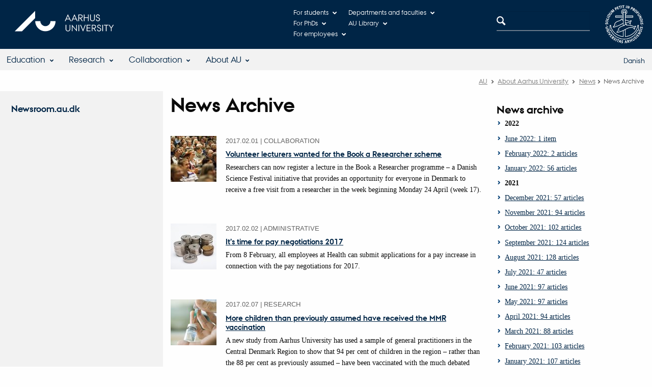

--- FILE ---
content_type: text/html; charset=UTF-8
request_url: https://newsroom.au.dk/en/news/archive/archive/2017/januar/
body_size: 9062
content:
<!DOCTYPE html>
<html class="no-js" lang="en" xmlns="http://www.w3.org/1999/xhtml">
<head>

<meta http-equiv="Content-Type" content="text/html; charset=utf-8">
<!-- 
	This website is powered by TYPO3 - inspiring people to share!
	TYPO3 is a free open source Content Management Framework initially created by Kasper Skaarhoj and licensed under GNU/GPL.
	TYPO3 is copyright 1998-2020 of Kasper Skaarhoj. Extensions are copyright of their respective owners.
	Information and contribution at http://typo3.org/
-->

<base href="">

<title>News Archive</title>
<meta name="generator" content="TYPO3 CMS">


<link rel="stylesheet" type="text/css" href="../../../../../../typo3temp/stylesheet_10505cb3ba.css%3F1537528394.css" media="all">
<link rel="stylesheet" type="text/css" href="https://cdn.au.dk/2016/assets/css/app.css" media="all">
<link rel="stylesheet" type="text/css" href="https://www.aucdn.dk/components/umd/all.css?v=201812271035" media="all">
<link rel="stylesheet" type="text/css" href="../../../../../../typo3conf/ext/powermail/Resources/Public/Css/CssDemo.css%3F1616589162.css" media="all">
<link rel="stylesheet" type="text/css" href="../../../../../../typo3conf/ext/au_config/css/powermail-overrides.css%3F1616589059.css" media="all">
<link rel="stylesheet" type="text/css" href="https://customer.cludo.com/css/511/2151/cludo-search.min.css" media="all">



<script src="https://cdn.jsdelivr.net/npm/axios@0.19.2/dist/axios.min.js" type="text/javascript"></script>
<script src="https://unpkg.com/dom4@2.1.3/build/dom4.js" type="text/javascript"></script>
<script src="https://unpkg.com/es6-shim@0.35.3/es6-shim.min.js" type="text/javascript"></script>
<script src="https://unpkg.com/react@16.6.3/umd/react.production.min.js" type="text/javascript"></script>
<script src="https://unpkg.com/react-dom@16.6.3/umd/react-dom.production.min.js" type="text/javascript"></script>
<script src="https://www.aucdn.dk/2016/assets/js/vendor.js?v=201812271035" type="text/javascript"></script>
<script src="https://www.aucdn.dk/2016/assets/js/app.js?v=201812271035" type="text/javascript"></script>




<link href="https://cmsdesign.au.dk/design/2008/graphics/favicon.ico" rel="shortcut icon" /><meta content="AU normal contrast" http-equiv="Default-Style" /><meta http-equiv="X-UA-Compatible" content="IE=Edge,chrome=1" /><meta name="google-site-verification" content="ne_jnmhsH3sYzq7Q_ZO7m0NPjedJOMjzZY6OetBV-Cg" /><meta name="viewport" content="width=device-width, initial-scale=1.0"><meta name="si_pid" content="1874" /> 
<script>
    var topWarning = false;
    var topWarningTextDa = '';
    var topWarningTextEn = '';
    var cludoDanishPath = '/soegning';
    var cludoEnglishPath = '/en/site-search'; 
    var primaryDanish = true;       
</script>
 <link rel="image_src" href="https://www.au.dk/fileadmin/res/facebookapps/au_standard_logo.jpg" /><meta name="uuid" content="c663bd14-4425-43e9-b2aa-1b5546d022e2"/>
<link ref="alternate" hreflang="x-default" href="https://newsroom.au.dk/nyheder/arkiv/archive/2017/januar/" />

<meta http-equiv="Last-Modified" content="2022-06-28T08:33:05+02:00"/>
<meta http-equiv="content-language" content="en" />
<meta name="author" content="103982@au.dk" />
<meta name="rating" content="GENERAL" />
<meta name="DC.Date" scheme="ISO8601" content="2022-06-28T08:33:05+02:00"/>
<meta name="DC.Language" scheme="NISOZ39.50" content="en" />
<meta name="DC.Creator" content="103982@au.dk" />
<meta name="DC.Contributor" content="" />
<meta name="DC.Publisher" content="Aarhus University"/>
<meta name="DC.Title" content="News Archive"/>
<meta name="DC.Type" content="text/html"/>
<link rel="schema.dc" href="http://purl.org/metadata/dublin_core_elements" />

<!-- Pingdom hash not set -->



</head>
<body class="general layout14 level2">









    <header>
    <div class="row section-header">
        <div class="large-9 medium-9 small-12 columns logo">
            <a class="main-logo" href="https://www.au.dk/en/" itemprop="url">
                <object data="https://cdn.au.dk/2016/assets/img/logos.svg#au-en" type="image/svg+xml" alt="Aarhus University logo / Aarhus Universitets logo" aria-labelledby="section-header-logo">
                    <p id="section-header-logo">Aarhus University logo / Aarhus Universitets logo</p>
                </object>
            </a>
        </div>
        <div class="large-2 medium-3 columns search">
            <div class="search">
                
<div class="au_searchbox" id="cludo-search-form" role="search">
	<form class="au_searchform">
		<fieldset>
			<input class="au_searchquery" type="search" value="" name="searchrequest" id="cludo-search-form-input" aria-autocomplete="list"
			 aria-haspopup="true" aria-label="Type search criteria" title="Type search criteria" />
			<input class="au_searchbox_button" type="submit" title="Search" value="Search" />
		</fieldset>
	</form>
</div>

            </div>
        </div>
        <div class="large-1 medium-2 small-2 columns seal show-for-large">
            
                <img class="seal show-for-medium" src="https://cdn.au.dk/2016/assets/img/au_segl.svg" alt="Aarhus University Seal / Aarhus Universitets segl" />
            
        </div>
        <nav class="utility-links"><a id="c5305"></a><div id="c5304" class="csc-default" class="csc-default"><script>
// Default søgeboks til medarbejderportaler til utility-box
AU.databox.boxes.push({ config: { container: '#au_databox_staff_utility', alphabet: 0, buttons: [ { text: 'Departments', link: '' }, { text: 'Faculties', link: '' }, { text: 'Other units', link: '' } ], stacked: true }, search: { index: 0 }, background: { color: '#37a0cb', overlay: false }, data: { source: 'https://webtools.au.dk/Databox/Json/7' } });

// Default søgeboks til institutter til utility-box
AU.databox.boxes.push({ config: { container: '#au_databox_unit_utility', alphabet: 0, buttons: [ { text: 'Arts', link: 'http://arts.au.dk/en/' }, { text: 'Health', link: 'http://health.au.dk/en/' }, { text: 'Science and Technology', link: 'http://scitech.au.dk/en/' }, { text: 'Aarhus BSS', link: 'http://bss.au.dk/en/' } ], stacked: true }, search: { index: 0 }, background: { overlay: false, color: '#003260' }, data: { source: 'https://webtools.au.dk/Databox/Json/52' } });

// Default alphabox med medarbejderservice til utility-box
AU.alphabox.boxes.push({ config: { container: '#au_alphabox_staff_utility', title: 'Staff service at AU', url: 'http://medarbejdere.au.dk/en/', description: 'Tools, guidelines and services for all staff members.', links: [{ title: 'HR', url: 'http://medarbejdere.au.dk/en/administration/hr/' }, { title: 'IT', url: 'http://medarbejdere.au.dk/en/administration/it/' }, { title: 'Finance', url: 'http://medarbejdere.au.dk/en/administration/oekonomi/' }, { title: 'Buildings', url: 'http://medarbejdere.au.dk/en/administration/bygninger/' }, { title: 'Communication', url: 'http://medarbejdere.au.dk/en/administration/kommunikation/' }, { title: 'Studies adm.', url: 'http://medarbejdere.au.dk/en/administration/studieadministration/' }, { title: 'Other main topics', url: 'http://medarbejdere.au.dk/en/administration/' }] }, search: { placeHolder: 'Search the index' }, data: { mode: 'json', source: 'https://webtools.au.dk/Databox/Json/9?itemsOnly=true' } });

// Default søgeboks til ph.d.-portaler til utility-box
AU.databox.boxes.push({ config: { container: '#au_databox_phd_utility', alphabet: 0, buttons: [ { text: 'Arts', link: 'http://phd.au.dk/gradschools/arts/' }, { text: 'Health', link: 'http://phd.au.dk/gradschools/health/' }, { text: 'Science & Technology', link: 'http://phd.au.dk/gradschools/scienceandtechnology/' }, { text: 'Aarhus BSS', link: 'http://phd.au.dk/gradschools/businessandsocialsciences/' } ], stacked: true}, search: { index: 0 }, background: { color: '#655a9f', overlay: false }, data: { source: 'https://webtools.au.dk/Databox/Json/50' } });

// Default alphabox med studieportaler til utility-box
AU.alphabox.boxes.push({ config: { container: '#au_alphabox_student_utility', title: 'Study portals', url: 'http://studerende.au.dk/en/', links: [] }, search: { placeHolder: 'Search for Study portal' }, background: { color: '#2a4a0f', linkColor: '#8bad3f' }, data: { mode: 'json', source: 'https://webtools.au.dk/Databox/Json/2?itemsOnly=true' } });
</script>
                <ul class="utility resetlist">
                    <li><a href="javascript:void(0)" data-toggle="utility-pane-student" >For students</a></li>
                    <li><a href="javascript:void(0)" data-toggle="utility-pane-phd" >For PhDs</a></li>                    
                    <li><a href="javascript:void(0)" data-toggle="utility-pane-staff" >For employees</a></li>
                    <li><a href="javascript:void(0)" data-toggle="utility-pane-units">Departments and faculties</a></li>
                    <li><a href="https://library.au.dk/en/">AU Library</a></li>                    

                    <div class="dropdown-pane" id="utility-pane-student" data-dropdown data-close-on-click="true">
                      <div id="au_alphabox_student_utility"></div>
                        <a class="button bg-student expanded text-left" href="https://bb.au.dk/">Blackboard</a>
                        <a class="button bg-student expanded text-left" href="https://aarhus.blackboard.com/">Blackboard (Aarhus BSS)</a>
                    </div>
                    <div class="dropdown-pane" id="utility-pane-phd" data-dropdown data-close-on-click="true">
                        <h2>PhD-portals</h2>
      <div id="au_databox_phd_utility"></div>
                    </div>
                    <div class="dropdown-pane bottom" id="utility-pane-staff" data-dropdown data-close-on-click="true">
                        <div id="au_alphabox_staff_utility"></div>
                        <h2>Employee portals</h2>
                        <p>Find the local staff portal for your department or division.</p>
                        <div id="au_databox_staff_utility"></div>
                    </div>
                    <div class="dropdown-pane" id="utility-pane-units" data-dropdown data-close-on-click="true">
                        <h2>Departments and faculties</h2>
                        <div id="au_databox_unit_utility"></div>
                    </div>                                       
                </ul></div></nav>
    </div>
    <div class="row header-menu">
        <div class="columns medium-10 large-10 small-12 small-order-2">
            <div class="title-bar align-right" data-responsive-toggle="menu" data-hide-for="medium">
                <div class="mobile-nav">
                    <button class="menu-icon" data-toggle></button>
                </div>
            </div>
            <a id="c5303"></a><div id="c5302" class="csc-default" class="csc-default"><div class="top-bar" id="menu">
    <div class="top-bar-left">
        <ul class="menu resetlist">
            <li>
                <a href="https://www.au.dk/en/studies/">Education</a>
                <div class="top-bar-content">
                    <div class="row">
                        <div class="column large-3 medium-3 small-12">
                            <h1>Find a degree programme</h1>
                            <ul>
                                <li><a href="https://bachelor.au.dk/en/">Bachelor&#39;s degree programme</a></li>
                                <li><a href="https://kandidat.au.dk/en/">Master&#39;s degree programme</a></li>
                                <li><a href="https://ingenioer.au.dk/en/">Engineering degree programme</a></li>
                                <li><a href="https://talent.au.dk/phd">PhD degree programmes</a></li>
                              <li><a href="https://www.au.dk/en/evu/">Continuing and further education</a></li>
                                <li><a href="https://www.au.dk/en/summeruniversity/ausummeruniversity/">AU Summer University</a></li>
                                <li><a href="https://www.au.dk/en/exchange/welcome/">Exchange</a></li>
                            </ul>
                        </div>
                        <div class="column large-3 medium-3 small-12">
                            <h1>Meet us</h1>
                            <ul>
                                <li><a href="https://studieguide.au.dk/en/meet-au-abroad-2016-2017/">Meet us abroad</a></li>
                                <li><a href="https://studieguide.au.dk/en/open-day-at-au/">Open Day at AU</a></li>
                            </ul>
                        </div>
                        <div class="column large-3 medium-3 small-12">
                      <h1>Quality</h1>
                            <ul>
                                <li><a href="https://medarbejdere.au.dk/en/strategy/education/quality-assurance-at-aarhus-university/">Quality assurance</a></li>
                            </ul></div>
                        <div class="column large-3 medium-3 small-12"></div>
                    </div>
                    <div class="row">
                        <div class="column small-12">
                            <a href="https://www.au.dk/en/studies/" class="float-right button arrow">Education</a>
                        </div>
                    </div>
                </div>
            </li>
            <li>
                <a href="https://www.au.dk/en/research/">Research</a>
                <div class="top-bar-content">
                    <div class="row">
                        <div class="column large-3 medium-3 small-12">
                            <h1>Find</h1>
                            <ul>
                                <li><a href="https://www.au.dk/en/research/departments/">Departments</a></li>
                                <li><a href="https://www.au.dk/en/research/research-centres/">Centres</a></li>
                                <li><a href="https://www.au.dk/en/research/findaresearcher/">Researcher</a></li>
                                <li><a href="https://www.au.dk/en/research/core-facilities/">Research facilities</a></li>
                            </ul>
                        </div>
                        <div class="column large-3 medium-3 small-12">
                            <h1>Current research</h1>
                            <ul>
                                <li><a href="https://pure.au.dk/portal/en/organisations/8000/publications.html">Publications</a></li>
                                <li><a href="https://newsroom.au.dk/en/">News</a></li>
                                <li><a href="https://www.au.dk/en/research/awardsandappointments/">Awards and grants</a></li>
                            </ul>
                        </div>
                        <div class="column large-3 medium-3 small-12">
                            <h1>Talent</h1>
                            <ul>
                                <li><a href="https://talent.au.dk/">PhD degree programmes</a></li>
                                <li><a href="https://aias.au.dk/">AIAS</a></li>
                            </ul>
                        </div>
                        <div class="column large-3 medium-3 small-12">
                          <h1>&nbsp;</h1>
                            <ul>
                                <li><a href="https://www.au.dk/en/research/responsible-conduct-of-research/">Responsible conduct of research</a></li>
                            </ul>
                      </div>
                    </div>
                    <div class="row">
                        <div class="column small-12">
                            <a href="https://www.au.dk/en/research/" class="float-right button arrow">Research</a>
                        </div>
                    </div>
                </div>
            </li>
            <li>
                <a href="https://www.au.dk/en/collaboration">Collaboration</a>
                <div class="top-bar-content">
                    <div class="row">
                        <div class="column large-3 medium-3 small-12">
                            <h1>Businesses</h1>
                            <ul>
                                <li><a href="https://www.au.dk/videnudveksling/erhvervssamarbejde/">Business and research collaboration – AU Business Liaison Office</a></li>
                                <li><a href="https://www.au.dk/en/collaboration/technology-transfer/">Patents and technology transfer</a></li>
                            </ul>                           
                        </div>
                        <div class="column large-3 medium-3 small-12">
                          <h1>Government agencies and institutions</h1>
                            <ul>
                                <li><a href="https://www.au.dk/en/collaboration/public-sector-consultancy/">Public sector consultancy</a></li>
                            </ul>
                        </div>
                        <div class="column large-3 medium-3 small-12">
                            <h1>Alumni</h1>
                            <ul>
                                <li><a href="https://alumner.au.dk/en/">Alumni portal</a></li>
                            </ul>
                        </div>
                        <div class="column large-3 medium-3 small-12"></div>
                    </div>
                    <div class="row">
                        <div class="column small-12">
                            <a href="https://www.au.dk/en/collaboration" class="float-right button arrow">Collaboration</a>
                        </div>
                    </div>
                </div>
            </li>
            <li>
                <a href="https://www.au.dk/en/about/">About AU</a>
                <div class="top-bar-content">
                    <div class="row">
                        <div class="column large-3 medium-3 small-12">
                            <h1>Organisation</h1>
                            <ul>
                                <li><a href="https://international.au.dk/about/organisation/faculties/">Faculties</a></li>
                                <li><a href="https://international.au.dk/about/organisation/departments/">Departments and Schools</a></li>
                                <li><a href="https://international.au.dk/about/organisation/research-centres/">Centres</a></li>
                                <li><a href="https://international.au.dk/about/organisation/management/">Management</a></li>
                                <li><a href="https://medarbejdere.au.dk/en/administration/overview-of-au-administration/">Administration</a></li>
                                <li><a href="https://international.au.dk/about/organisation/">Organisational chart</a></li>
                            </ul>
                        </div>
                        <div class="column large-3 medium-3 small-12">
                            <h1>Contact</h1>
                            <ul>
                                <li><a href="https://www.au.dk/en/about/contact/">Contact information and maps</a></li>
                                <li><a href="https://www.au.dk/en/about/organisation/staffdir/">Employee contact information</a></li>
                            </ul>
                        </div>
                        <div class="column large-3 medium-3 small-12">
                            <h1>Profile</h1>
                            <ul>
                                <li><a href="https://www.au.dk/en/about/profile/">About AU</a></li>
                                <li><a href="https://www.au.dk/en/about/profile/strategy/">Strategy</a></li>
                                <li><a href="https://www.au.dk/en/about/profile/key-figures-2015/">Key figures</a></li>
                                <li><a href="https://www.au.dk/en/about/profile/rankings/">AU in the rankings</a></li>
                            </ul>
                        </div>
                        <div class="column large-3 medium-3 small-12">
                            <h1>Job at AU</h1>
                            <ul>
                                <li><a href="https://www.au.dk/en/about/vacant-positions/">Vacant positions</a></li>
                            </ul>
                        </div>
                    </div>
                    <div class="row">
                        <div class="column small-12">
                            <a href="https://www.au.dk/en/about/" class="float-right button arrow">About AU</a>
                        </div>
                    </div>
                </div>
            </li>
        </ul>
    </div>

</div></div><script type="text/javascript" charset="utf-8">
	//<![CDATA[
	var selectedUM =100;
	//]]>
	 // JavaScript Document
	 </script>
        </div>
        <div class="large-2 medium-2 small-6 columns text-right language-selector small-order-1 medium-order-2">
            <p><a href="https://newsroom.au.dk/nyheder/arkiv/archive/2017/januar/">Danish</a></p>
        </div>
    </div>
    <div id="fade"></div>
</header>










<div class="row breadcrumb align-right hide-for-small-only">
    <div class="columns medium-12">
        <div id="au_breadcrumb"><span class="breadcrumb-prefix">You are here:</span>&#160;<a href="https://international.au.dk/">AU</a> <span class="icon-bullet_rounded"></span> <a href="https://international.au.dk/about/">About Aarhus University</a> <span class="icon-bullet_rounded"></span>&#160;<a href="https://newsroom.au.dk/en/news/">News</a><span class="icon-bullet_rounded">&#160;</span><strong>News Archive</strong></div>
    </div>
</div>
<div class="row">
    <nav class="small-12 large-3 medium-4 columns medium-only-portrait-4 pagenav left-menu align-top">
        <h3 class="menu-title"><a href="https://newsroom.au.dk/en/">Newsroom.au.dk</a></h3>
    </nav>
    <div class="small-12 large-9 medium-8 columns medium-only-portrait-8 content main" id="au_content">
        <div class="row">
            <div class="large-8 medium-8 medium-only-portrait-12 small-12 columns">
                <h1 class="pagetitle">News Archive</h1>
                <a id="c4222"></a><div id="c2923" class="csc-default" class="csc-default">
<div class="au_news-list-container">

	
		<div class="au_news-list-item">
		<div class="au_news-list-item-img">
		<a href="https://newsroom.au.dk/en/news/show/artikel/bestil-en-forsker-soeger-frivillige-foredragsholdere-1/" title="Volunteer lecturers wanted for the Book a Researcher scheme"><img src="../../../../../../typo3temp/_processed_/csm_csm_Naturvidenskabelige_foredrag_LB_6033_a7d90801a2_b4341d2cf9.jpg" width="90" height="90"   alt=""  border="0"></a>
		</div>
		<div class="au_news-list-item-text">
              <p class="au_news-legend"><span class="au_news-list-date">2017.02.01</span> | <span class="au_news-list-news-category">Collaboration</span></p>	
			<h2><a href="https://newsroom.au.dk/en/news/show/artikel/bestil-en-forsker-soeger-frivillige-foredragsholdere-1/" title="Volunteer lecturers wanted for the Book a Researcher scheme">Volunteer lecturers wanted for the Book a Researcher scheme</a></h2>
			 <p>Researchers can now register a lecture in the Book a Researcher programme – a Danish Science Festival initiative that provides an opportunity for everyone in Denmark to receive a free visit from a researcher in the week beginning Monday 24 April (week 17).</p>
                </div>
				</div>
		
		<div class="au_news-list-item">
		<div class="au_news-list-item-img">
		<a href="https://newsroom.au.dk/en/news/show/artikel/saa-er-vi-klar-til-loenforhandling-2017/" title="It’s time for pay negotiations 2017"><img src="../../../../../../typo3temp/_processed_/csm_COLOURBOX5681052_472a0eaaa7.jpg" width="90" height="90"   alt="From 8 February, all employees at Health can submit applications for a pay increase in connection with the pay negotiations for 2017." title="From 8 February, all employees at Health can submit applications for a pay increase in connection with the pay negotiations for 2017."  border="0"></a>
		</div>
		<div class="au_news-list-item-text">
              <p class="au_news-legend"><span class="au_news-list-date">2017.02.02</span> | <span class="au_news-list-news-category">Administrative</span></p>	
			<h2><a href="https://newsroom.au.dk/en/news/show/artikel/saa-er-vi-klar-til-loenforhandling-2017/" title="It’s time for pay negotiations 2017">It’s time for pay negotiations 2017</a></h2>
			 <p>From 8 February, all employees at Health can submit applications for a pay increase in connection with the pay negotiations for 2017.</p>
                </div>
				</div>
		
		<div class="au_news-list-item">
		<div class="au_news-list-item-img">
		<a href="https://newsroom.au.dk/en/news/show/artikel/flere-boern-end-antaget-er-mfr-vaccinerede/" title="More children than previously assumed have received the MMR vaccination"><img src="../../../../../../typo3temp/_processed_/csm_preview_COLOURBOX1555483__1__d1a7692432.jpg" width="90" height="90"   alt="Far more children than assumed appear to be vaccinated, says new study."  border="0"></a>
		</div>
		<div class="au_news-list-item-text">
              <p class="au_news-legend"><span class="au_news-list-date">2017.02.07</span> | <span class="au_news-list-news-category">Research</span></p>	
			<h2><a href="https://newsroom.au.dk/en/news/show/artikel/flere-boern-end-antaget-er-mfr-vaccinerede/" title="More children than previously assumed have received the MMR vaccination">More children than previously assumed have received the MMR vaccination</a></h2>
			 <p>A new study from Aarhus University has used a sample of general practitioners in the Central Denmark Region to show that 94 per cent of children in the region – rather than the 88 per cent as previously assumed – have been vaccinated with the much debated MMR vaccine. Administrative errors may lie behind the discrepancy between the figures.</p>
                </div>
				</div>
		
		<div class="au_news-list-item">
		<div class="au_news-list-item-img">
		<a href="https://newsroom.au.dk/en/news/show/artikel/inaugural-lecture-eigil-kjeldsen/" title="Inaugural lecture: Eigil Kjeldsen"></a>
		</div>
		<div class="au_news-list-item-text">
              <p class="au_news-legend"><span class="au_news-list-date">2017.01.31</span> | <span class="au_news-list-news-category">PhD students</span></p>	
			<h2><a href="https://newsroom.au.dk/en/news/show/artikel/inaugural-lecture-eigil-kjeldsen/" title="Inaugural lecture: Eigil Kjeldsen">Inaugural lecture: Eigil Kjeldsen</a></h2>
			 <p>Cancercytogenetics - Sherlock Holmes at work investigating cancer chromosomes and genes.</p>
                </div>
				</div>
		
		<div class="au_news-list-item">
		<div class="au_news-list-item-img">
		<a href="https://newsroom.au.dk/en/news/show/artikel/translate-to-english-tiltraedelsesforelaesning-lone-nikolajsen/" title="Inaugural lecture: Lone Nikolajsen"></a>
		</div>
		<div class="au_news-list-item-text">
              <p class="au_news-legend"><span class="au_news-list-date">2017.01.31</span> | <span class="au_news-list-news-category">Technical / administrative staff</span></p>	
			<h2><a href="https://newsroom.au.dk/en/news/show/artikel/translate-to-english-tiltraedelsesforelaesning-lone-nikolajsen/" title="Inaugural lecture: Lone Nikolajsen">Inaugural lecture: Lone Nikolajsen</a></h2>
			 <p>Smerter - en anæstesiologisk udfordring? </p>
                </div>
				</div>
		
		<div class="au_news-list-item">
		<div class="au_news-list-item-img">
		<a href="https://newsroom.au.dk/en/news/show/artikel/phd-defence-rasmus-offersen/" title="PhD Defence: Rasmus Offersen"><img src="../../../../../../typo3temp/_processed_/csm_Ramus-offersen_b85b6687bc.jpg" width="90" height="90"   alt=""  border="0"></a>
		</div>
		<div class="au_news-list-item-text">
              <p class="au_news-legend"><span class="au_news-list-date">2017.01.31</span> | <span class="au_news-list-news-category">PhD defense</span></p>	
			<h2><a href="https://newsroom.au.dk/en/news/show/artikel/phd-defence-rasmus-offersen/" title="PhD Defence: Rasmus Offersen">PhD Defence: Rasmus Offersen</a></h2>
			 <p>HIV latency: cellular and humoral immunomodulation</p>
                </div>
				</div>
		
		<div class="au_news-list-item">
		<div class="au_news-list-item-img">
		<a href="https://newsroom.au.dk/en/news/show/artikel/translate-to-english-phd-forsvar-polina-martinkevich/" title="PhD Defence: Polina Martinkevich"></a>
		</div>
		<div class="au_news-list-item-text">
              <p class="au_news-legend"><span class="au_news-list-date">2017.01.31</span> | <span class="au_news-list-news-category">Events</span></p>	
			<h2><a href="https://newsroom.au.dk/en/news/show/artikel/translate-to-english-phd-forsvar-polina-martinkevich/" title="PhD Defence: Polina Martinkevich">PhD Defence: Polina Martinkevich </a></h2>
			 <p>Outcomes after the calcaneal lengthening osteotomy with artificial bone graft in paediatric flatfoot surgery </p>
                </div>
				</div>
		
		<div class="au_news-list-item">
		<div class="au_news-list-item-img">
		<a href="https://newsroom.au.dk/en/news/show/artikel/congratulations-to-merete-nordentoft/" title="Congratulations to Merete Nordentoft"><img src="../../../../../../typo3temp/_processed_/csm_merete_nordentoft_1_002_01_7e73428c04.jpg" width="90" height="90"   alt="Professor Merete Nordentoft"  border="0"></a>
		</div>
		<div class="au_news-list-item-text">
              <p class="au_news-legend"><span class="au_news-list-date">2017.01.31</span> | <span class="au_news-list-news-category">Grants and awards</span></p>	
			<h2><a href="https://newsroom.au.dk/en/news/show/artikel/congratulations-to-merete-nordentoft/" title="Congratulations to Merete Nordentoft">Congratulations to Merete Nordentoft</a></h2>
			 <p>Professor and iPSYCH PI Merete Nordentoft, Mental Health Centre Copenhagen has been awarded the 2017 Marie and August Krogh Prize for her dedicated work in psychiatry in Denmark.</p>
                </div>
				</div>
		
		<div class="au_news-list-item">
		<div class="au_news-list-item-img">
		<a href="https://newsroom.au.dk/en/news/show/artikel/newsletter-70-january-2017/" title="Newsletter 70 January 2017"></a>
		</div>
		<div class="au_news-list-item-text">
              <p class="au_news-legend"><span class="au_news-list-date">2017.01.30</span> | <span class="au_news-list-news-category">Administrative</span></p>	
			<h2><a href="https://newsroom.au.dk/en/news/show/artikel/newsletter-70-january-2017/" title="Newsletter 70 January 2017">Newsletter 70 January 2017</a></h2>
			 <p>Dear All

Please find this year's first newsletter from the Department:</p>
                </div>
				</div>
		
		<div class="au_news-list-item">
		<div class="au_news-list-item-img">
		<a href="https://newsroom.au.dk/en/news/show/artikel/epilepsilaege-bliver-professor-i-neurofysiologi-ved-au/" title="Epilepsy doctor new professor of neurophysiology at AU"><img src="../../../../../../typo3temp/_processed_/csm_Sandor_Beniczky_6e52fe398b.jpg" width="90" height="90"   alt="Professor Sándor Beniczky. Photo: AU Photo." title="Professor Sándor Beniczky. Photo: AU Photo."  border="0"></a>
		</div>
		<div class="au_news-list-item-text">
              <p class="au_news-legend"><span class="au_news-list-date">2017.02.02</span> | <span class="au_news-list-news-category">People news</span></p>	
			<h2><a href="https://newsroom.au.dk/en/news/show/artikel/epilepsilaege-bliver-professor-i-neurofysiologi-ved-au/" title="Epilepsy doctor new professor of neurophysiology at AU">Epilepsy doctor new professor of neurophysiology at AU</a></h2>
			 <p>Sándor Beniczky, consultant, researcher and newly appointed professor, is among the international elite in the field of clinical neurophysiology.</p>
                </div>
				</div>
			
</div>
<div class="au_news-list-browse"><p class="results_text">Showing results 1 to 10 of 95</p><p class="results_numbers"><strong><a href="index.html">1</a></strong>
<a href="https://newsroom.au.dk/en/news/archive/archive/2017/januar/browse/1/">2</a>
<a href="https://newsroom.au.dk/en/news/archive/archive/2017/januar/browse/2/">3</a>
<a href="https://newsroom.au.dk/en/news/archive/archive/2017/januar/browse/3/">4</a>
<a href="https://newsroom.au.dk/en/news/archive/archive/2017/januar/browse/4/">5</a>
<a href="https://newsroom.au.dk/en/news/archive/archive/2017/januar/browse/5/">6</a>
<a href="https://newsroom.au.dk/en/news/archive/archive/2017/januar/browse/6/">7</a>
<a href="https://newsroom.au.dk/en/news/archive/archive/2017/januar/browse/7/">8</a>
<a href="https://newsroom.au.dk/en/news/archive/archive/2017/januar/browse/8/">9</a>
<a href="https://newsroom.au.dk/en/news/archive/archive/2017/januar/browse/9/">10</a>
<a href="https://newsroom.au.dk/en/news/archive/archive/2017/januar/browse/1/">Next</a></p></div>
</div>
            </div>
            <div class="large-4 medium-4 medium-only-portrait-12 small-12 columns related">
                <a id="c4223"></a><div class="au_misc_related_content"><div id="c2960" class="csc-default" class="csc-default"><div class="csc-header csc-header-n1"><h1 class="csc-firstHeader">News archive</h1></div>
<div class="news-amenu-container">
	<ul>
	
		<li class="au_news-amenu-item-year">2022</li>
		<li ><a href="https://newsroom.au.dk/en/news/archive/archive/2022/juni/">June 2022: 1 item</a></li>
		
		
		<li ><a href="https://newsroom.au.dk/en/news/archive/archive/2022/februar/">February 2022: 2 articles</a></li>
		
		
		<li ><a href="https://newsroom.au.dk/en/news/archive/archive/2022/januar/">January 2022: 56 articles</a></li>
		
		<li class="au_news-amenu-item-year">2021</li>
		<li ><a href="https://newsroom.au.dk/en/news/archive/archive/2021/december/">December 2021: 57 articles</a></li>
		
		
		<li ><a href="https://newsroom.au.dk/en/news/archive/archive/2021/november/">November 2021: 94 articles</a></li>
		
		
		<li ><a href="https://newsroom.au.dk/en/news/archive/archive/2021/oktober/">October 2021: 102 articles</a></li>
		
		
		<li ><a href="https://newsroom.au.dk/en/news/archive/archive/2021/september/">September 2021: 124 articles</a></li>
		
		
		<li ><a href="https://newsroom.au.dk/en/news/archive/archive/2021/august/">August 2021: 128 articles</a></li>
		
		
		<li ><a href="https://newsroom.au.dk/en/news/archive/archive/2021/juli/">July 2021: 47 articles</a></li>
		
		
		<li ><a href="https://newsroom.au.dk/en/news/archive/archive/2021/juni/">June 2021: 97 articles</a></li>
		
		
		<li ><a href="https://newsroom.au.dk/en/news/archive/archive/2021/maj/">May 2021: 97 articles</a></li>
		
		
		<li ><a href="https://newsroom.au.dk/en/news/archive/archive/2021/april/">April 2021: 94 articles</a></li>
		
		
		<li ><a href="https://newsroom.au.dk/en/news/archive/archive/2021/marts/">March 2021: 88 articles</a></li>
		
		
		<li ><a href="https://newsroom.au.dk/en/news/archive/archive/2021/februar/">February 2021: 103 articles</a></li>
		
		
		<li ><a href="https://newsroom.au.dk/en/news/archive/archive/2021/januar/">January 2021: 107 articles</a></li>
		
		<li class="au_news-amenu-item-year">2020</li>
		<li ><a href="https://newsroom.au.dk/en/news/archive/archive/2020/december/">December 2020: 85 articles</a></li>
		
		
		<li ><a href="https://newsroom.au.dk/en/news/archive/archive/2020/november/">November 2020: 86 articles</a></li>
		
		
		<li ><a href="https://newsroom.au.dk/en/news/archive/archive/2020/oktober/">October 2020: 86 articles</a></li>
		
		
		<li ><a href="https://newsroom.au.dk/en/news/archive/archive/2020/september/">September 2020: 106 articles</a></li>
		
		
		<li ><a href="https://newsroom.au.dk/en/news/archive/archive/2020/august/">August 2020: 85 articles</a></li>
		
		
		<li ><a href="https://newsroom.au.dk/en/news/archive/archive/2020/juli/">July 2020: 40 articles</a></li>
		
		
		<li ><a href="https://newsroom.au.dk/en/news/archive/archive/2020/juni/">June 2020: 82 articles</a></li>
		
		
		<li ><a href="https://newsroom.au.dk/en/news/archive/archive/2020/maj/">May 2020: 69 articles</a></li>
		
		
		<li ><a href="https://newsroom.au.dk/en/news/archive/archive/2020/april/">April 2020: 95 articles</a></li>
		
		
		<li ><a href="https://newsroom.au.dk/en/news/archive/archive/2020/marts/">March 2020: 82 articles</a></li>
		
		
		<li ><a href="https://newsroom.au.dk/en/news/archive/archive/2020/februar/">February 2020: 84 articles</a></li>
		
		
		<li ><a href="https://newsroom.au.dk/en/news/archive/archive/2020/januar/">January 2020: 113 articles</a></li>
		
		<li class="au_news-amenu-item-year">2019</li>
		<li ><a href="https://newsroom.au.dk/en/news/archive/archive/2019/december/">December 2019: 64 articles</a></li>
		
		
		<li ><a href="https://newsroom.au.dk/en/news/archive/archive/2019/november/">November 2019: 118 articles</a></li>
		
		
		<li ><a href="https://newsroom.au.dk/en/news/archive/archive/2019/oktober/">October 2019: 103 articles</a></li>
		
		
		<li ><a href="https://newsroom.au.dk/en/news/archive/archive/2019/september/">September 2019: 94 articles</a></li>
		
		
		<li ><a href="https://newsroom.au.dk/en/news/archive/archive/2019/august/">August 2019: 81 articles</a></li>
		
		
		<li ><a href="https://newsroom.au.dk/en/news/archive/archive/2019/juli/">July 2019: 28 articles</a></li>
		
		
		<li ><a href="https://newsroom.au.dk/en/news/archive/archive/2019/juni/">June 2019: 50 articles</a></li>
		
		
		<li ><a href="https://newsroom.au.dk/en/news/archive/archive/2019/maj/">May 2019: 82 articles</a></li>
		
		
		<li ><a href="https://newsroom.au.dk/en/news/archive/archive/2019/april/">April 2019: 56 articles</a></li>
		
		
		<li ><a href="https://newsroom.au.dk/en/news/archive/archive/2019/marts/">March 2019: 70 articles</a></li>
		
		
		<li ><a href="https://newsroom.au.dk/en/news/archive/archive/2019/februar/">February 2019: 75 articles</a></li>
		
		
		<li ><a href="https://newsroom.au.dk/en/news/archive/archive/2019/januar/">January 2019: 104 articles</a></li>
		
		<li class="au_news-amenu-item-year">2018</li>
		<li ><a href="https://newsroom.au.dk/en/news/archive/archive/2018/december/">December 2018: 72 articles</a></li>
		
		
		<li ><a href="https://newsroom.au.dk/en/news/archive/archive/2018/november/">November 2018: 110 articles</a></li>
		
		
		<li ><a href="https://newsroom.au.dk/en/news/archive/archive/2018/oktober/">October 2018: 92 articles</a></li>
		
		
		<li ><a href="https://newsroom.au.dk/en/news/archive/archive/2018/september/">September 2018: 82 articles</a></li>
		
		
		<li ><a href="https://newsroom.au.dk/en/news/archive/archive/2018/august/">August 2018: 73 articles</a></li>
		
		
		<li ><a href="https://newsroom.au.dk/en/news/archive/archive/2018/juli/">July 2018: 19 articles</a></li>
		
		
		<li ><a href="https://newsroom.au.dk/en/news/archive/archive/2018/juni/">June 2018: 66 articles</a></li>
		
		
		<li ><a href="https://newsroom.au.dk/en/news/archive/archive/2018/maj/">May 2018: 82 articles</a></li>
		
		
		<li ><a href="https://newsroom.au.dk/en/news/archive/archive/2018/april/">April 2018: 79 articles</a></li>
		
		
		<li ><a href="https://newsroom.au.dk/en/news/archive/archive/2018/marts/">March 2018: 86 articles</a></li>
		
		
		<li ><a href="https://newsroom.au.dk/en/news/archive/archive/2018/februar/">February 2018: 81 articles</a></li>
		
		
		<li ><a href="https://newsroom.au.dk/en/news/archive/archive/2018/januar/">January 2018: 115 articles</a></li>
		
		<li class="au_news-amenu-item-year">2017</li>
		<li ><a href="https://newsroom.au.dk/en/news/archive/archive/2017/december/">December 2017: 54 articles</a></li>
		
		
		<li ><a href="https://newsroom.au.dk/en/news/archive/archive/2017/november/">November 2017: 80 articles</a></li>
		
		
		<li ><a href="https://newsroom.au.dk/en/news/archive/archive/2017/oktober/">October 2017: 68 articles</a></li>
		
		
		<li ><a href="https://newsroom.au.dk/en/news/archive/archive/2017/september/">September 2017: 82 articles</a></li>
		
		
		<li ><a href="https://newsroom.au.dk/en/news/archive/archive/2017/august/">August 2017: 62 articles</a></li>
		
		
		<li ><a href="https://newsroom.au.dk/en/news/archive/archive/2017/juli/">July 2017: 15 articles</a></li>
		
		
		<li ><a href="https://newsroom.au.dk/en/news/archive/archive/2017/juni/">June 2017: 76 articles</a></li>
		
		
		<li ><a href="https://newsroom.au.dk/en/news/archive/archive/2017/maj/">May 2017: 70 articles</a></li>
		
		
		<li ><a href="https://newsroom.au.dk/en/news/archive/archive/2017/april/">April 2017: 68 articles</a></li>
		
		
		<li ><a href="https://newsroom.au.dk/en/news/archive/archive/2017/marts/">March 2017: 97 articles</a></li>
		
		
		<li ><a href="https://newsroom.au.dk/en/news/archive/archive/2017/februar/">February 2017: 68 articles</a></li>
		
		
		<li class="amenu-act"><a href="index.html">January 2017: 95 articles</a></li>
		
		<li class="au_news-amenu-item-year">2016</li>
		<li ><a href="https://newsroom.au.dk/en/news/archive/archive/2016/december/">December 2016: 57 articles</a></li>
		
		
		<li ><a href="https://newsroom.au.dk/en/news/archive/archive/2016/november/">November 2016: 90 articles</a></li>
		
		
		<li ><a href="https://newsroom.au.dk/en/news/archive/archive/2016/oktober/">October 2016: 97 articles</a></li>
		
		
		<li ><a href="https://newsroom.au.dk/en/news/archive/archive/2016/september/">September 2016: 82 articles</a></li>
		
		
		<li ><a href="https://newsroom.au.dk/en/news/archive/archive/2016/august/">August 2016: 67 articles</a></li>
		
		
		<li ><a href="https://newsroom.au.dk/en/news/archive/archive/2016/juli/">July 2016: 26 articles</a></li>
		
		
		<li ><a href="https://newsroom.au.dk/en/news/archive/archive/2016/juni/">June 2016: 70 articles</a></li>
		
		
		<li ><a href="https://newsroom.au.dk/en/news/archive/archive/2016/maj/">May 2016: 73 articles</a></li>
		
		
		<li ><a href="https://newsroom.au.dk/en/news/archive/archive/2016/april/">April 2016: 62 articles</a></li>
		
		
		<li ><a href="https://newsroom.au.dk/en/news/archive/archive/2016/marts/">March 2016: 85 articles</a></li>
		
		
		<li ><a href="https://newsroom.au.dk/en/news/archive/archive/2016/februar/">February 2016: 65 articles</a></li>
		
		
		<li ><a href="https://newsroom.au.dk/en/news/archive/archive/2016/januar/">January 2016: 76 articles</a></li>
		
		<li class="au_news-amenu-item-year">2015</li>
		<li ><a href="https://newsroom.au.dk/en/news/archive/archive/2015/december/">December 2015: 48 articles</a></li>
		
		
		<li ><a href="https://newsroom.au.dk/en/news/archive/archive/2015/november/">November 2015: 76 articles</a></li>
		
		
		<li ><a href="https://newsroom.au.dk/en/news/archive/archive/2015/oktober/">October 2015: 69 articles</a></li>
		
		
		<li ><a href="https://newsroom.au.dk/en/news/archive/archive/2015/september/">September 2015: 75 articles</a></li>
		
		
		<li ><a href="https://newsroom.au.dk/en/news/archive/archive/2015/august/">August 2015: 76 articles</a></li>
		
		
		<li ><a href="https://newsroom.au.dk/en/news/archive/archive/2015/juli/">July 2015: 25 articles</a></li>
		
		
		<li ><a href="https://newsroom.au.dk/en/news/archive/archive/2015/juni/">June 2015: 126 articles</a></li>
		
		
		<li ><a href="https://newsroom.au.dk/en/news/archive/archive/2015/maj/">May 2015: 53 articles</a></li>
		
		
		<li ><a href="https://newsroom.au.dk/en/news/archive/archive/2015/april/">April 2015: 70 articles</a></li>
		
		
		<li ><a href="https://newsroom.au.dk/en/news/archive/archive/2015/marts/">March 2015: 90 articles</a></li>
		
		
		<li ><a href="https://newsroom.au.dk/en/news/archive/archive/2015/februar/">February 2015: 57 articles</a></li>
		
		
		<li ><a href="https://newsroom.au.dk/en/news/archive/archive/2015/januar/">January 2015: 71 articles</a></li>
		
		<li class="au_news-amenu-item-year">2014</li>
		<li ><a href="https://newsroom.au.dk/en/news/archive/archive/2014/december/">December 2014: 46 articles</a></li>
		
		
		<li ><a href="https://newsroom.au.dk/en/news/archive/archive/2014/november/">November 2014: 65 articles</a></li>
		
		
		<li ><a href="https://newsroom.au.dk/en/news/archive/archive/2014/oktober/">October 2014: 86 articles</a></li>
		
		
		<li ><a href="https://newsroom.au.dk/en/news/archive/archive/2014/september/">September 2014: 95 articles</a></li>
		
		
		<li ><a href="https://newsroom.au.dk/en/news/archive/archive/2014/august/">August 2014: 71 articles</a></li>
		
		
		<li ><a href="https://newsroom.au.dk/en/news/archive/archive/2014/juli/">July 2014: 21 articles</a></li>
		
		
		<li ><a href="https://newsroom.au.dk/en/news/archive/archive/2014/juni/">June 2014: 97 articles</a></li>
		
		
		<li ><a href="https://newsroom.au.dk/en/news/archive/archive/2014/maj/">May 2014: 51 articles</a></li>
		
		
		<li ><a href="https://newsroom.au.dk/en/news/archive/archive/2014/april/">April 2014: 31 articles</a></li>
		
		
		<li ><a href="https://newsroom.au.dk/en/news/archive/archive/2014/marts/">March 2014: 42 articles</a></li>
		
		
		<li ><a href="https://newsroom.au.dk/en/news/archive/archive/2014/februar/">February 2014: 32 articles</a></li>
		
		
		<li ><a href="https://newsroom.au.dk/en/news/archive/archive/2014/januar/">January 2014: 24 articles</a></li>
		
		<li class="au_news-amenu-item-year">2013</li>
		<li ><a href="https://newsroom.au.dk/en/news/archive/archive/2013/december/">December 2013: 37 articles</a></li>
		
		
		<li ><a href="https://newsroom.au.dk/en/news/archive/archive/2013/november/">November 2013: 35 articles</a></li>
		
		
		<li ><a href="https://newsroom.au.dk/en/news/archive/archive/2013/oktober/">October 2013: 23 articles</a></li>
		
		
		<li ><a href="https://newsroom.au.dk/en/news/archive/archive/2013/september/">September 2013: 38 articles</a></li>
		
		
		<li ><a href="https://newsroom.au.dk/en/news/archive/archive/2013/august/">August 2013: 14 articles</a></li>
		
		
		<li ><a href="https://newsroom.au.dk/en/news/archive/archive/2013/juli/">July 2013: 9 articles</a></li>
		
		
		<li ><a href="https://newsroom.au.dk/en/news/archive/archive/2013/juni/">June 2013: 28 articles</a></li>
		
		
		<li ><a href="https://newsroom.au.dk/en/news/archive/archive/2013/maj/">May 2013: 20 articles</a></li>
		
		
		<li ><a href="https://newsroom.au.dk/en/news/archive/archive/2013/april/">April 2013: 3 articles</a></li>
		
		
		<li ><a href="https://newsroom.au.dk/en/news/archive/archive/2013/marts/">March 2013: 3 articles</a></li>
		
		
		<li ><a href="https://newsroom.au.dk/en/news/archive/archive/2013/februar/">February 2013: 1 item</a></li>
		
		<li class="au_news-amenu-item-year">2012</li>
		<li ><a href="https://newsroom.au.dk/en/news/archive/archive/2012/december/">December 2012: 3 articles</a></li>
		
		
		<li ><a href="https://newsroom.au.dk/en/news/archive/archive/2012/november/">November 2012: 1 item</a></li>
		
		
		<li ><a href="https://newsroom.au.dk/en/news/archive/archive/2012/oktober/">October 2012: 1 item</a></li>
		
		
		<li ><a href="https://newsroom.au.dk/en/news/archive/archive/2012/september/">September 2012: 2 articles</a></li>
		
		
		<li ><a href="https://newsroom.au.dk/en/news/archive/archive/2012/juli/">July 2012: 2 articles</a></li>
		
		
		<li ><a href="https://newsroom.au.dk/en/news/archive/archive/2012/juni/">June 2012: 1 item</a></li>
		
		
		<li ><a href="https://newsroom.au.dk/en/news/archive/archive/2012/marts/">March 2012: 4 articles</a></li>
		
		
		<li ><a href="https://newsroom.au.dk/en/news/archive/archive/2012/februar/">February 2012: 1 item</a></li>
		
		
		<li ><a href="https://newsroom.au.dk/en/news/archive/archive/2012/januar/">January 2012: 2 articles</a></li>
		
		<li class="au_news-amenu-item-year">2011</li>
		<li ><a href="https://newsroom.au.dk/en/news/archive/archive/2011/november/">November 2011: 1 item</a></li>
		
		
		<li ><a href="https://newsroom.au.dk/en/news/archive/archive/2011/oktober/">October 2011: 1 item</a></li>
		
		
		<li ><a href="https://newsroom.au.dk/en/news/archive/archive/2011/september/">September 2011: 1 item</a></li>
		
		
		<li ><a href="https://newsroom.au.dk/en/news/archive/archive/2011/august/">August 2011: 1 item</a></li>
		
		
		<li ><a href="https://newsroom.au.dk/en/news/archive/archive/2011/juli/">July 2011: 1 item</a></li>
		
		
		<li ><a href="https://newsroom.au.dk/en/news/archive/archive/2011/juni/">June 2011: 3 articles</a></li>
		
		
		<li ><a href="https://newsroom.au.dk/en/news/archive/archive/2011/april/">April 2011: 2 articles</a></li>
		
		
		<li ><a href="https://newsroom.au.dk/en/news/archive/archive/2011/marts/">March 2011: 2 articles</a></li>
		
		
		<li ><a href="https://newsroom.au.dk/en/news/archive/archive/2011/januar/">January 2011: 1 item</a></li>
		
		<li class="au_news-amenu-item-year">2010</li>
		<li ><a href="https://newsroom.au.dk/en/news/archive/archive/2010/december/">December 2010: 2 articles</a></li>
		
		
		<li ><a href="https://newsroom.au.dk/en/news/archive/archive/2010/september/">September 2010: 2 articles</a></li>
		
		
		<li ><a href="https://newsroom.au.dk/en/news/archive/archive/2010/august/">August 2010: 2 articles</a></li>
		
		
		<li ><a href="https://newsroom.au.dk/en/news/archive/archive/2010/juli/">July 2010: 1 item</a></li>
		
		
		<li ><a href="https://newsroom.au.dk/en/news/archive/archive/2010/april/">April 2010: 1 item</a></li>
		
		
		<li ><a href="https://newsroom.au.dk/en/news/archive/archive/2010/marts/">March 2010: 3 articles</a></li>
		
		
		<li ><a href="https://newsroom.au.dk/en/news/archive/archive/2010/januar/">January 2010: 2 articles</a></li>
		
		<li class="au_news-amenu-item-year">2009</li>
		<li ><a href="https://newsroom.au.dk/en/news/archive/archive/2009/september/">September 2009: 1 item</a></li>
		
		<li class="au_news-amenu-item-year">2008</li>
		<li ><a href="https://newsroom.au.dk/en/news/archive/archive/2008/september/">September 2008: 1 item</a></li>
		
	</ul>
</div>
</div></div>
            </div>
            <div class="column medium-12 small-12">
                <div class="au_contentauthor">
                    <div class="au_contentauthor-revised">Revised&#160;28.06.2022&#160;-&#160;</div>
                </div>
            </div>
        </div>
    </div>
</div>
<footer>


<a id="c5301"></a><div id="c5300" class="csc-default" class="csc-default"><footer class="row global">
    <div class="large-6 medium-6 columns small-12">
        <div class="row">
            <div class="large-6 medium-6 small-6 columns small-order-2 medium-order-1">
                <img class="seal" src="https://cdn.au.dk/2016/assets/img/au_segl.svg"/>
            </div>
            <div class="large-6 medium-6 columns small-order-1">
                <h3>Aarhus University</h3>
                <p>Nordre Ringgade 1<br>
                    8000 Aarhus
                </p>
                <p>E-mail: au@au.dk<br>
                    Tel: +45 8715 0000<br>
                    Fax: +45 8715 0201</p>
                <p><br>CVR no: 31119103</p><br>
              </div>
        </div>
    </div>
    <div class="small-12 large-6 medium-6 columns">
        <div class="row">
            <div class="small-6 large-4 medium-6 columns">
                <h3>About us</h3>
                <ul class="resetlist">
                    <li><a href="https://www.au.dk/en/about/profile/">Profile</a></li>
                    <li><a href="https://www.au.dk/en/about/organisation/">Departments and faculties</a></li>
                    <li><a href="https://www.au.dk/en/about/contact/">Contact and map</a></li>
                    <li><a href="https://www.au.dk/en/about/vacant-positions/">Vacancies</a></li>
                </ul>
            </div>
            <div class="small-6 large-4 medium-6 columns">
                <h3>Degree programmes at AU</h3>
                <ul class="resetlist">
                    <li><a href="https://bachelor.au.dk/en/">Bachelor's programmes</a></li>
                    <li><a href="https://kandidat.au.dk/en/">Master’s programmes</a></li>
                    <li><a href="https://ingenioer.au.dk/en/">Engineering programmes</a></li>
                    <li><a href="https://talent.au.dk/">PhD programmes</a></li>
                </ul>

            </div>
            <div class="small-12 large-4 medium-6 columns">
                <h3>Shortcuts</h3>
                <ul class="resetlist">
                    <li><a href="https://library.au.dk/en/">Library</a></li>
                    <li><a href="https://studerende.au.dk/en/">Study portal</a></li>
                    <li><a href="https://phd.au.dk/en/">PhD portal</a></li>
                    <li><a href="https://medarbejdere.au.dk/en/">Employee portal</a></li>
                    <li><a href="https://alumner.au.dk/en/">Alumni portal</a></li>
                </ul>
                <p class="muted">
                    <br><br>
                    <a href="https://www.au.dk/en/about/profile/thisweb/copyright/">©</a> &mdash;
                    <a href="https://www.au.dk/en/about/profile/cookies-and-privacy-policy/">Cookies på au.dk</a>
                </p>

            </div>
        </div>
    </div>

</footer></div>
    <div class="page-id row">1874&nbsp;/ news.au.dk</div>
</footer>

<!-- 2011/2014 -->

<script src="https://maps.googleapis.com/maps/api/js?key=AIzaSyBP04DSgKVcqkYGO_Xb4GgqXHMzRO_2jzo" type="text/javascript"></script>
<script src="https://www.aucdn.dk/apps/react/findwidget/latest/app.js?v=201812271035" type="text/javascript"></script>
<script src="../../../../../../typo3conf/ext/powermail/Resources/Public/JavaScripts/Libraries/jquery.datetimepicker.js%3F1616589162" type="text/javascript"></script>
<script src="../../../../../../typo3conf/ext/powermail/Resources/Public/JavaScripts/Libraries/parsley.min.js%3F1616589162" type="text/javascript"></script>
<script src="../../../../../../typo3conf/ext/powermail/Resources/Public/JavaScripts/Powermail/Tabs.js%3F1616589162" type="text/javascript"></script>
<script src="../../../../../../typo3conf/ext/powermail/Resources/Public/JavaScripts/Powermail/Form.js%3F1616589162" type="text/javascript"></script>
<script src="https://unpkg.com/axios@0.18.0/dist/axios.min.js" type="text/javascript"></script>

<script type="text/javascript">
/*<![CDATA[*/
/*TS_inlineFooter*/
if (typeof pingAnalytics === "function") { pingAnalytics("UA-686837-1","UA-42002423-1") };var alertCookies = false;

/*]]>*/
</script>


</body>
</html>